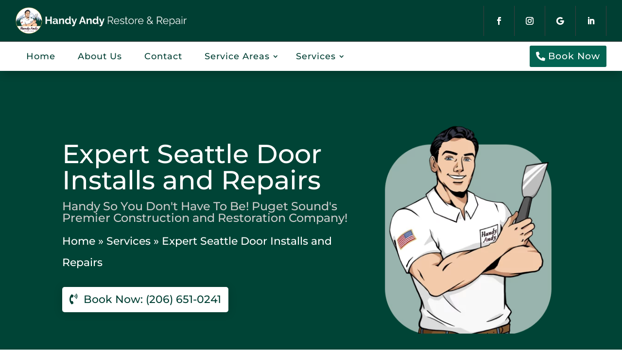

--- FILE ---
content_type: text/css; charset=UTF-8
request_url: https://handyandyrestoreandrepair.com/wp-content/et-cache/804/et-core-unified-804.min.css?ver=1764939007
body_size: -242
content:
@media all and (max-width:981px){.et_animated{opacity:1!important}.et_pb_section *{-o-transition-property:none!important;-moz-transition-property:none!important;-webkit-transition-property:none!important;transition-property:none!important;-o-transform:none!important;-moz-transform:none!important;-ms-transform:none!important;-webkit-transform:none!important;transform:none!important;-webkit-animation:none!important;-moz-animation:none!important;-o-animation:none!important;animation:none!important}}.rank-math-breadcrumb{line-height:2em;font-size:22px;color:#fff}.rank-math-breadcrumb a{color:#fff}.fa-solid{font-size:50px;color:#036452}.et_contact_bottom_container,.et_contact_bottom_container button{width:100%!important;min-width:0!important;margin:0!important;padding-left:3%!important}.imageBoxShadow{-webkit-box-shadow:8px 5px 0px 1px #036452;box-shadow:8px 5px 0px 1px #036452;border-radius:7px}@media screen and (max-width:980px){.doNotCollapse .et_pb_menu__menu{display:block}.doNotCollapse .mobile_menu_bar{display:none}}.h2Green{color:#036452;font-weight:800px}.h3Green{color:#036452;font-weight:800px}